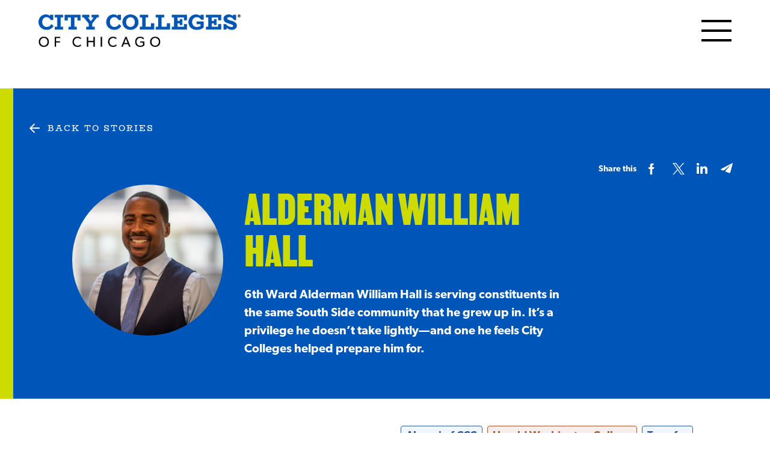

--- FILE ---
content_type: text/html; charset=UTF-8
request_url: https://player.vimeo.com/video/873091417?h=b190fd05f0&dnt=1&app_id=122963
body_size: 6788
content:
<!DOCTYPE html>
<html lang="en">
<head>
  <meta charset="utf-8">
  <meta name="viewport" content="width=device-width,initial-scale=1,user-scalable=yes">
  
  <link rel="canonical" href="https://player.vimeo.com/video/873091417?h=b190fd05f0">
  <meta name="googlebot" content="noindex,indexifembedded">
  
  
  <title>Success Story: Alderman William Hall on Vimeo</title>
  <style>
      body, html, .player, .fallback {
          overflow: hidden;
          width: 100%;
          height: 100%;
          margin: 0;
          padding: 0;
      }
      .fallback {
          
              background-color: transparent;
          
      }
      .player.loading { opacity: 0; }
      .fallback iframe {
          position: fixed;
          left: 0;
          top: 0;
          width: 100%;
          height: 100%;
      }
  </style>
  <link rel="modulepreload" href="https://f.vimeocdn.com/p/4.46.25/js/player.module.js" crossorigin="anonymous">
  <link rel="modulepreload" href="https://f.vimeocdn.com/p/4.46.25/js/vendor.module.js" crossorigin="anonymous">
  <link rel="preload" href="https://f.vimeocdn.com/p/4.46.25/css/player.css" as="style">
</head>

<body>


<div class="vp-placeholder">
    <style>
        .vp-placeholder,
        .vp-placeholder-thumb,
        .vp-placeholder-thumb::before,
        .vp-placeholder-thumb::after {
            position: absolute;
            top: 0;
            bottom: 0;
            left: 0;
            right: 0;
        }
        .vp-placeholder {
            visibility: hidden;
            width: 100%;
            max-height: 100%;
            height: calc(1080 / 1920 * 100vw);
            max-width: calc(1920 / 1080 * 100vh);
            margin: auto;
        }
        .vp-placeholder-carousel {
            display: none;
            background-color: #000;
            position: absolute;
            left: 0;
            right: 0;
            bottom: -60px;
            height: 60px;
        }
    </style>

    

    
        <style>
            .vp-placeholder-thumb {
                overflow: hidden;
                width: 100%;
                max-height: 100%;
                margin: auto;
            }
            .vp-placeholder-thumb::before,
            .vp-placeholder-thumb::after {
                content: "";
                display: block;
                filter: blur(7px);
                margin: 0;
                background: url(https://i.vimeocdn.com/video/1737440711-7bcedb6bd31d6b575f6c5eea7741ef763363d08e82139feaed5cb71b597f55a5-d?mw=80&q=85) 50% 50% / contain no-repeat;
            }
            .vp-placeholder-thumb::before {
                 
                margin: -30px;
            }
        </style>
    

    <div class="vp-placeholder-thumb"></div>
    <div class="vp-placeholder-carousel"></div>
    <script>function placeholderInit(t,h,d,s,n,o){var i=t.querySelector(".vp-placeholder"),v=t.querySelector(".vp-placeholder-thumb");if(h){var p=function(){try{return window.self!==window.top}catch(a){return!0}}(),w=200,y=415,r=60;if(!p&&window.innerWidth>=w&&window.innerWidth<y){i.style.bottom=r+"px",i.style.maxHeight="calc(100vh - "+r+"px)",i.style.maxWidth="calc("+n+" / "+o+" * (100vh - "+r+"px))";var f=t.querySelector(".vp-placeholder-carousel");f.style.display="block"}}if(d){var e=new Image;e.onload=function(){var a=n/o,c=e.width/e.height;if(c<=.95*a||c>=1.05*a){var l=i.getBoundingClientRect(),g=l.right-l.left,b=l.bottom-l.top,m=window.innerWidth/g*100,x=window.innerHeight/b*100;v.style.height="calc("+e.height+" / "+e.width+" * "+m+"vw)",v.style.maxWidth="calc("+e.width+" / "+e.height+" * "+x+"vh)"}i.style.visibility="visible"},e.src=s}else i.style.visibility="visible"}
</script>
    <script>placeholderInit(document,  false ,  true , "https://i.vimeocdn.com/video/1737440711-7bcedb6bd31d6b575f6c5eea7741ef763363d08e82139feaed5cb71b597f55a5-d?mw=80\u0026q=85",  1920 ,  1080 );</script>
</div>

<div id="player" class="player"></div>
<script>window.playerConfig = {"cdn_url":"https://f.vimeocdn.com","vimeo_api_url":"api.vimeo.com","request":{"files":{"dash":{"cdns":{"akfire_interconnect_quic":{"avc_url":"https://vod-adaptive-ak.vimeocdn.com/exp=1768702677~acl=%2F9f30d8e4-6c77-4b42-aea9-baac02ab8843%2Fpsid%3D7d77e53b3ab509d55e0995c9b6790bfcc9f099b134cbb100e7f24eee8a77eb08%2F%2A~hmac=ddf113cf5800d9c444ccef3407f2e02da3732fd6267de6ca02bddbdaf4fbcfb5/9f30d8e4-6c77-4b42-aea9-baac02ab8843/psid=7d77e53b3ab509d55e0995c9b6790bfcc9f099b134cbb100e7f24eee8a77eb08/v2/playlist/av/primary/prot/cXNyPTE/playlist.json?omit=av1-hevc\u0026pathsig=8c953e4f~i__MCDYKkCdmBsSQdq31p95A9VQGWeh6jCf77BujvAA\u0026qsr=1\u0026r=dXM%3D\u0026rh=1kj9SN","origin":"gcs","url":"https://vod-adaptive-ak.vimeocdn.com/exp=1768702677~acl=%2F9f30d8e4-6c77-4b42-aea9-baac02ab8843%2Fpsid%3D7d77e53b3ab509d55e0995c9b6790bfcc9f099b134cbb100e7f24eee8a77eb08%2F%2A~hmac=ddf113cf5800d9c444ccef3407f2e02da3732fd6267de6ca02bddbdaf4fbcfb5/9f30d8e4-6c77-4b42-aea9-baac02ab8843/psid=7d77e53b3ab509d55e0995c9b6790bfcc9f099b134cbb100e7f24eee8a77eb08/v2/playlist/av/primary/prot/cXNyPTE/playlist.json?pathsig=8c953e4f~i__MCDYKkCdmBsSQdq31p95A9VQGWeh6jCf77BujvAA\u0026qsr=1\u0026r=dXM%3D\u0026rh=1kj9SN"},"fastly_skyfire":{"avc_url":"https://skyfire.vimeocdn.com/1768702677-0x5e820d50512dce02af63ca43d3b2d3fe77e74892/9f30d8e4-6c77-4b42-aea9-baac02ab8843/psid=7d77e53b3ab509d55e0995c9b6790bfcc9f099b134cbb100e7f24eee8a77eb08/v2/playlist/av/primary/prot/cXNyPTE/playlist.json?omit=av1-hevc\u0026pathsig=8c953e4f~i__MCDYKkCdmBsSQdq31p95A9VQGWeh6jCf77BujvAA\u0026qsr=1\u0026r=dXM%3D\u0026rh=1kj9SN","origin":"gcs","url":"https://skyfire.vimeocdn.com/1768702677-0x5e820d50512dce02af63ca43d3b2d3fe77e74892/9f30d8e4-6c77-4b42-aea9-baac02ab8843/psid=7d77e53b3ab509d55e0995c9b6790bfcc9f099b134cbb100e7f24eee8a77eb08/v2/playlist/av/primary/prot/cXNyPTE/playlist.json?pathsig=8c953e4f~i__MCDYKkCdmBsSQdq31p95A9VQGWeh6jCf77BujvAA\u0026qsr=1\u0026r=dXM%3D\u0026rh=1kj9SN"}},"default_cdn":"akfire_interconnect_quic","separate_av":true,"streams":[{"profile":"5ff7441f-4973-4241-8c2e-976ef4a572b0","id":"e8651ea8-f68a-4fc2-b1ef-68118cf675a1","fps":23.98,"quality":"1080p"},{"profile":"f3f6f5f0-2e6b-4e90-994e-842d1feeabc0","id":"759bf27a-32c3-43bb-8103-35a131978beb","fps":23.98,"quality":"720p"},{"profile":"f9e4a5d7-8043-4af3-b231-641ca735a130","id":"6cf67997-22bd-4f4d-9e29-df365a59414c","fps":23.98,"quality":"540p"},{"profile":"d0b41bac-2bf2-4310-8113-df764d486192","id":"47fb3a4e-b5b7-4443-bd6e-b580dfb96f8a","fps":23.98,"quality":"240p"},{"profile":"c3347cdf-6c91-4ab3-8d56-737128e7a65f","id":"38b675cf-7b5d-4a40-8efd-b3e4c050cf84","fps":23.98,"quality":"360p"}],"streams_avc":[{"profile":"f9e4a5d7-8043-4af3-b231-641ca735a130","id":"6cf67997-22bd-4f4d-9e29-df365a59414c","fps":23.98,"quality":"540p"},{"profile":"d0b41bac-2bf2-4310-8113-df764d486192","id":"47fb3a4e-b5b7-4443-bd6e-b580dfb96f8a","fps":23.98,"quality":"240p"},{"profile":"c3347cdf-6c91-4ab3-8d56-737128e7a65f","id":"38b675cf-7b5d-4a40-8efd-b3e4c050cf84","fps":23.98,"quality":"360p"},{"profile":"5ff7441f-4973-4241-8c2e-976ef4a572b0","id":"e8651ea8-f68a-4fc2-b1ef-68118cf675a1","fps":23.98,"quality":"1080p"},{"profile":"f3f6f5f0-2e6b-4e90-994e-842d1feeabc0","id":"759bf27a-32c3-43bb-8103-35a131978beb","fps":23.98,"quality":"720p"}]},"hls":{"captions":"https://vod-adaptive-ak.vimeocdn.com/exp=1768702677~acl=%2F9f30d8e4-6c77-4b42-aea9-baac02ab8843%2Fpsid%3D7d77e53b3ab509d55e0995c9b6790bfcc9f099b134cbb100e7f24eee8a77eb08%2F%2A~hmac=ddf113cf5800d9c444ccef3407f2e02da3732fd6267de6ca02bddbdaf4fbcfb5/9f30d8e4-6c77-4b42-aea9-baac02ab8843/psid=7d77e53b3ab509d55e0995c9b6790bfcc9f099b134cbb100e7f24eee8a77eb08/v2/playlist/av/primary/sub/113727603-c-en-x-autogen/prot/cXNyPTE/playlist.m3u8?ext-subs=1\u0026locale=en\u0026omit=opus\u0026pathsig=8c953e4f~fVA1IcG5qJ2ibYbxwDusFVEbO9WZTHD1CJtr2915xsI\u0026qsr=1\u0026r=dXM%3D\u0026rh=1kj9SN\u0026sf=fmp4","cdns":{"akfire_interconnect_quic":{"avc_url":"https://vod-adaptive-ak.vimeocdn.com/exp=1768702677~acl=%2F9f30d8e4-6c77-4b42-aea9-baac02ab8843%2Fpsid%3D7d77e53b3ab509d55e0995c9b6790bfcc9f099b134cbb100e7f24eee8a77eb08%2F%2A~hmac=ddf113cf5800d9c444ccef3407f2e02da3732fd6267de6ca02bddbdaf4fbcfb5/9f30d8e4-6c77-4b42-aea9-baac02ab8843/psid=7d77e53b3ab509d55e0995c9b6790bfcc9f099b134cbb100e7f24eee8a77eb08/v2/playlist/av/primary/sub/113727603-c-en-x-autogen/prot/cXNyPTE/playlist.m3u8?ext-subs=1\u0026locale=en\u0026omit=av1-hevc-opus\u0026pathsig=8c953e4f~fVA1IcG5qJ2ibYbxwDusFVEbO9WZTHD1CJtr2915xsI\u0026qsr=1\u0026r=dXM%3D\u0026rh=1kj9SN\u0026sf=fmp4","captions":"https://vod-adaptive-ak.vimeocdn.com/exp=1768702677~acl=%2F9f30d8e4-6c77-4b42-aea9-baac02ab8843%2Fpsid%3D7d77e53b3ab509d55e0995c9b6790bfcc9f099b134cbb100e7f24eee8a77eb08%2F%2A~hmac=ddf113cf5800d9c444ccef3407f2e02da3732fd6267de6ca02bddbdaf4fbcfb5/9f30d8e4-6c77-4b42-aea9-baac02ab8843/psid=7d77e53b3ab509d55e0995c9b6790bfcc9f099b134cbb100e7f24eee8a77eb08/v2/playlist/av/primary/sub/113727603-c-en-x-autogen/prot/cXNyPTE/playlist.m3u8?ext-subs=1\u0026locale=en\u0026omit=opus\u0026pathsig=8c953e4f~fVA1IcG5qJ2ibYbxwDusFVEbO9WZTHD1CJtr2915xsI\u0026qsr=1\u0026r=dXM%3D\u0026rh=1kj9SN\u0026sf=fmp4","origin":"gcs","url":"https://vod-adaptive-ak.vimeocdn.com/exp=1768702677~acl=%2F9f30d8e4-6c77-4b42-aea9-baac02ab8843%2Fpsid%3D7d77e53b3ab509d55e0995c9b6790bfcc9f099b134cbb100e7f24eee8a77eb08%2F%2A~hmac=ddf113cf5800d9c444ccef3407f2e02da3732fd6267de6ca02bddbdaf4fbcfb5/9f30d8e4-6c77-4b42-aea9-baac02ab8843/psid=7d77e53b3ab509d55e0995c9b6790bfcc9f099b134cbb100e7f24eee8a77eb08/v2/playlist/av/primary/sub/113727603-c-en-x-autogen/prot/cXNyPTE/playlist.m3u8?ext-subs=1\u0026locale=en\u0026omit=opus\u0026pathsig=8c953e4f~fVA1IcG5qJ2ibYbxwDusFVEbO9WZTHD1CJtr2915xsI\u0026qsr=1\u0026r=dXM%3D\u0026rh=1kj9SN\u0026sf=fmp4"},"fastly_skyfire":{"avc_url":"https://skyfire.vimeocdn.com/1768702677-0x5e820d50512dce02af63ca43d3b2d3fe77e74892/9f30d8e4-6c77-4b42-aea9-baac02ab8843/psid=7d77e53b3ab509d55e0995c9b6790bfcc9f099b134cbb100e7f24eee8a77eb08/v2/playlist/av/primary/sub/113727603-c-en-x-autogen/prot/cXNyPTE/playlist.m3u8?ext-subs=1\u0026locale=en\u0026omit=av1-hevc-opus\u0026pathsig=8c953e4f~fVA1IcG5qJ2ibYbxwDusFVEbO9WZTHD1CJtr2915xsI\u0026qsr=1\u0026r=dXM%3D\u0026rh=1kj9SN\u0026sf=fmp4","captions":"https://skyfire.vimeocdn.com/1768702677-0x5e820d50512dce02af63ca43d3b2d3fe77e74892/9f30d8e4-6c77-4b42-aea9-baac02ab8843/psid=7d77e53b3ab509d55e0995c9b6790bfcc9f099b134cbb100e7f24eee8a77eb08/v2/playlist/av/primary/sub/113727603-c-en-x-autogen/prot/cXNyPTE/playlist.m3u8?ext-subs=1\u0026locale=en\u0026omit=opus\u0026pathsig=8c953e4f~fVA1IcG5qJ2ibYbxwDusFVEbO9WZTHD1CJtr2915xsI\u0026qsr=1\u0026r=dXM%3D\u0026rh=1kj9SN\u0026sf=fmp4","origin":"gcs","url":"https://skyfire.vimeocdn.com/1768702677-0x5e820d50512dce02af63ca43d3b2d3fe77e74892/9f30d8e4-6c77-4b42-aea9-baac02ab8843/psid=7d77e53b3ab509d55e0995c9b6790bfcc9f099b134cbb100e7f24eee8a77eb08/v2/playlist/av/primary/sub/113727603-c-en-x-autogen/prot/cXNyPTE/playlist.m3u8?ext-subs=1\u0026locale=en\u0026omit=opus\u0026pathsig=8c953e4f~fVA1IcG5qJ2ibYbxwDusFVEbO9WZTHD1CJtr2915xsI\u0026qsr=1\u0026r=dXM%3D\u0026rh=1kj9SN\u0026sf=fmp4"}},"default_cdn":"akfire_interconnect_quic","separate_av":true}},"file_codecs":{"av1":[],"avc":["6cf67997-22bd-4f4d-9e29-df365a59414c","47fb3a4e-b5b7-4443-bd6e-b580dfb96f8a","38b675cf-7b5d-4a40-8efd-b3e4c050cf84","e8651ea8-f68a-4fc2-b1ef-68118cf675a1","759bf27a-32c3-43bb-8103-35a131978beb"],"hevc":{"dvh1":[],"hdr":[],"sdr":[]}},"lang":"en","referrer":"https://colleges.ccc.edu/","cookie_domain":".vimeo.com","signature":"6045cd00a2111cfdb7c9ff4302c52eb9","timestamp":1768699077,"expires":3600,"text_tracks":[{"id":113727603,"lang":"en-x-autogen","url":"https://captions.vimeo.com/captions/113727603.vtt?expires=1768702677\u0026sig=4e43c6c1d51796a6ca3f6d9c0f4d5b4921ee05e3","kind":"captions","label":"English (auto-generated)","provenance":"ai_generated","default":true}],"thumb_preview":{"url":"https://videoapi-sprites.vimeocdn.com/video-sprites/image/bdc1b642-b3c8-4fc7-b68b-284166b8e707.0.jpeg?ClientID=sulu\u0026Expires=1768702677\u0026Signature=056f05d0ceac76b9211c1ec33cf329e035c0cd4d","height":2640,"width":4686,"frame_height":240,"frame_width":426,"columns":11,"frames":120},"currency":"USD","session":"29ee0a0b97691c1f2eb0e4d8f93b7ff862d8b9d41768699077","cookie":{"volume":1,"quality":null,"hd":0,"captions":null,"transcript":null,"captions_styles":{"color":null,"fontSize":null,"fontFamily":null,"fontOpacity":null,"bgOpacity":null,"windowColor":null,"windowOpacity":null,"bgColor":null,"edgeStyle":null},"audio_language":null,"audio_kind":null,"qoe_survey_vote":0},"build":{"backend":"31e9776","js":"4.46.25"},"urls":{"js":"https://f.vimeocdn.com/p/4.46.25/js/player.js","js_base":"https://f.vimeocdn.com/p/4.46.25/js","js_module":"https://f.vimeocdn.com/p/4.46.25/js/player.module.js","js_vendor_module":"https://f.vimeocdn.com/p/4.46.25/js/vendor.module.js","locales_js":{"de-DE":"https://f.vimeocdn.com/p/4.46.25/js/player.de-DE.js","en":"https://f.vimeocdn.com/p/4.46.25/js/player.js","es":"https://f.vimeocdn.com/p/4.46.25/js/player.es.js","fr-FR":"https://f.vimeocdn.com/p/4.46.25/js/player.fr-FR.js","ja-JP":"https://f.vimeocdn.com/p/4.46.25/js/player.ja-JP.js","ko-KR":"https://f.vimeocdn.com/p/4.46.25/js/player.ko-KR.js","pt-BR":"https://f.vimeocdn.com/p/4.46.25/js/player.pt-BR.js","zh-CN":"https://f.vimeocdn.com/p/4.46.25/js/player.zh-CN.js"},"ambisonics_js":"https://f.vimeocdn.com/p/external/ambisonics.min.js","barebone_js":"https://f.vimeocdn.com/p/4.46.25/js/barebone.js","chromeless_js":"https://f.vimeocdn.com/p/4.46.25/js/chromeless.js","three_js":"https://f.vimeocdn.com/p/external/three.rvimeo.min.js","hive_sdk":"https://f.vimeocdn.com/p/external/hive-sdk.js","hive_interceptor":"https://f.vimeocdn.com/p/external/hive-interceptor.js","proxy":"https://player.vimeo.com/static/proxy.html","css":"https://f.vimeocdn.com/p/4.46.25/css/player.css","chromeless_css":"https://f.vimeocdn.com/p/4.46.25/css/chromeless.css","fresnel":"https://arclight.vimeo.com/add/player-stats","player_telemetry_url":"https://arclight.vimeo.com/player-events","telemetry_base":"https://lensflare.vimeo.com"},"flags":{"plays":1,"dnt":1,"autohide_controls":0,"preload_video":"metadata_on_hover","qoe_survey_forced":0,"ai_widget":0,"ecdn_delta_updates":0,"disable_mms":0,"check_clip_skipping_forward":0},"country":"US","client":{"ip":"18.188.16.195"},"ab_tests":{"cross_origin_texttracks":{"group":"variant","track":false,"data":null}},"atid":"1888951902.1768699077","ai_widget_signature":"338e941df545b7a2c2156b27f3b76414ca90a9b0619cead7037dce46dbc50518_1768702677","config_refresh_url":"https://player.vimeo.com/video/873091417/config/request?atid=1888951902.1768699077\u0026expires=3600\u0026referrer=https%3A%2F%2Fcolleges.ccc.edu%2F\u0026session=29ee0a0b97691c1f2eb0e4d8f93b7ff862d8b9d41768699077\u0026signature=6045cd00a2111cfdb7c9ff4302c52eb9\u0026time=1768699077\u0026v=1"},"player_url":"player.vimeo.com","video":{"id":873091417,"title":"Success Story: Alderman William Hall","width":1920,"height":1080,"duration":154,"url":"","share_url":"https://vimeo.com/873091417/b190fd05f0","embed_code":"\u003ciframe title=\"vimeo-player\" src=\"https://player.vimeo.com/video/873091417?h=b190fd05f0\" width=\"640\" height=\"360\" frameborder=\"0\" referrerpolicy=\"strict-origin-when-cross-origin\" allow=\"autoplay; fullscreen; picture-in-picture; clipboard-write; encrypted-media; web-share\"   allowfullscreen\u003e\u003c/iframe\u003e","default_to_hd":0,"privacy":"unlisted","embed_permission":"public","thumbnail_url":"https://i.vimeocdn.com/video/1737440711-7bcedb6bd31d6b575f6c5eea7741ef763363d08e82139feaed5cb71b597f55a5-d","owner":{"id":124107195,"name":"City Colleges of Chicago","img":"https://i.vimeocdn.com/portrait/75661098_60x60?sig=097afd46fe149a7559a34a294c63543d9c53593a235758b55b0ffe7dc8680be7\u0026v=1\u0026region=us","img_2x":"https://i.vimeocdn.com/portrait/75661098_60x60?sig=097afd46fe149a7559a34a294c63543d9c53593a235758b55b0ffe7dc8680be7\u0026v=1\u0026region=us","url":"https://vimeo.com/citycollegesofchicago","account_type":"live_premium"},"spatial":0,"live_event":null,"version":{"current":null,"available":[{"id":794182779,"file_id":3670341556,"is_current":true},{"id":793742080,"file_id":3669871337,"is_current":false},{"id":793690004,"file_id":3669817000,"is_current":false},{"id":793654437,"file_id":3669779642,"is_current":false},{"id":793622981,"file_id":3669746417,"is_current":false},{"id":791590387,"file_id":3667606150,"is_current":false},{"id":790826501,"file_id":3666801549,"is_current":false}]},"unlisted_hash":"b190fd05f0","rating":{"id":3},"fps":23.98,"bypass_token":"eyJ0eXAiOiJKV1QiLCJhbGciOiJIUzI1NiJ9.eyJjbGlwX2lkIjo4NzMwOTE0MTcsImV4cCI6MTc2ODcwMjY4MH0.zJCTgR6BrCAQCoD-jcS6Mb-kNBTYTycpDIVgniXX49U","channel_layout":"stereo","ai":0,"locale":"en"},"user":{"id":0,"team_id":0,"team_origin_user_id":0,"account_type":"none","liked":0,"watch_later":0,"owner":0,"mod":0,"logged_in":0,"private_mode_enabled":0,"vimeo_api_client_token":"eyJhbGciOiJIUzI1NiIsInR5cCI6IkpXVCJ9.eyJzZXNzaW9uX2lkIjoiMjllZTBhMGI5NzY5MWMxZjJlYjBlNGQ4ZjkzYjdmZjg2MmQ4YjlkNDE3Njg2OTkwNzciLCJleHAiOjE3Njg3MDI2NzcsImFwcF9pZCI6MTE4MzU5LCJzY29wZXMiOiJwdWJsaWMgc3RhdHMifQ.4BRW0b8j63xEh5YRw78sb2InnKGOBvTKYbSHTmxKH-Q"},"view":1,"vimeo_url":"vimeo.com","embed":{"audio_track":"","autoplay":0,"autopause":1,"dnt":1,"editor":0,"keyboard":1,"log_plays":1,"loop":0,"muted":0,"on_site":0,"texttrack":"","transparent":1,"outro":"videos","playsinline":1,"quality":null,"player_id":"","api":null,"app_id":"122963","color":"00adef","color_one":"000000","color_two":"00adef","color_three":"ffffff","color_four":"000000","context":"embed.main","settings":{"auto_pip":1,"badge":0,"byline":0,"collections":0,"color":0,"force_color_one":0,"force_color_two":0,"force_color_three":0,"force_color_four":0,"embed":1,"fullscreen":1,"like":1,"logo":1,"playbar":1,"portrait":0,"pip":1,"share":0,"spatial_compass":0,"spatial_label":0,"speed":1,"title":0,"volume":1,"watch_later":1,"watch_full_video":1,"controls":1,"airplay":1,"audio_tracks":1,"chapters":1,"chromecast":1,"cc":1,"transcript":1,"quality":1,"play_button_position":0,"ask_ai":0,"skipping_forward":1,"debug_payload_collection_policy":"default"},"create_interactive":{"has_create_interactive":false,"viddata_url":""},"min_quality":null,"max_quality":null,"initial_quality":null,"prefer_mms":1}}</script>
<script>const fullscreenSupported="exitFullscreen"in document||"webkitExitFullscreen"in document||"webkitCancelFullScreen"in document||"mozCancelFullScreen"in document||"msExitFullscreen"in document||"webkitEnterFullScreen"in document.createElement("video");var isIE=checkIE(window.navigator.userAgent),incompatibleBrowser=!fullscreenSupported||isIE;window.noModuleLoading=!1,window.dynamicImportSupported=!1,window.cssLayersSupported=typeof CSSLayerBlockRule<"u",window.isInIFrame=function(){try{return window.self!==window.top}catch(e){return!0}}(),!window.isInIFrame&&/twitter/i.test(navigator.userAgent)&&window.playerConfig.video.url&&(window.location=window.playerConfig.video.url),window.playerConfig.request.lang&&document.documentElement.setAttribute("lang",window.playerConfig.request.lang),window.loadScript=function(e){var n=document.getElementsByTagName("script")[0];n&&n.parentNode?n.parentNode.insertBefore(e,n):document.head.appendChild(e)},window.loadVUID=function(){if(!window.playerConfig.request.flags.dnt&&!window.playerConfig.embed.dnt){window._vuid=[["pid",window.playerConfig.request.session]];var e=document.createElement("script");e.async=!0,e.src=window.playerConfig.request.urls.vuid_js,window.loadScript(e)}},window.loadCSS=function(e,n){var i={cssDone:!1,startTime:new Date().getTime(),link:e.createElement("link")};return i.link.rel="stylesheet",i.link.href=n,e.getElementsByTagName("head")[0].appendChild(i.link),i.link.onload=function(){i.cssDone=!0},i},window.loadLegacyJS=function(e,n){if(incompatibleBrowser){var i=e.querySelector(".vp-placeholder");i&&i.parentNode&&i.parentNode.removeChild(i);let a=`/video/${window.playerConfig.video.id}/fallback`;window.playerConfig.request.referrer&&(a+=`?referrer=${window.playerConfig.request.referrer}`),n.innerHTML=`<div class="fallback"><iframe title="unsupported message" src="${a}" frameborder="0"></iframe></div>`}else{n.className="player loading";var t=window.loadCSS(e,window.playerConfig.request.urls.css),r=e.createElement("script"),o=!1;r.src=window.playerConfig.request.urls.js,window.loadScript(r),r["onreadystatechange"in r?"onreadystatechange":"onload"]=function(){!o&&(!this.readyState||this.readyState==="loaded"||this.readyState==="complete")&&(o=!0,playerObject=new VimeoPlayer(n,window.playerConfig,t.cssDone||{link:t.link,startTime:t.startTime}))},window.loadVUID()}};function checkIE(e){e=e&&e.toLowerCase?e.toLowerCase():"";function n(r){return r=r.toLowerCase(),new RegExp(r).test(e);return browserRegEx}var i=n("msie")?parseFloat(e.replace(/^.*msie (\d+).*$/,"$1")):!1,t=n("trident")?parseFloat(e.replace(/^.*trident\/(\d+)\.(\d+).*$/,"$1.$2"))+4:!1;return i||t}
</script>
<script nomodule>
  window.noModuleLoading = true;
  var playerEl = document.getElementById('player');
  window.loadLegacyJS(document, playerEl);
</script>
<script type="module">try{import("").catch(()=>{})}catch(t){}window.dynamicImportSupported=!0;
</script>
<script type="module">if(!window.dynamicImportSupported||!window.cssLayersSupported){if(!window.noModuleLoading){window.noModuleLoading=!0;var playerEl=document.getElementById("player");window.loadLegacyJS(document,playerEl)}var moduleScriptLoader=document.getElementById("js-module-block");moduleScriptLoader&&moduleScriptLoader.parentElement.removeChild(moduleScriptLoader)}
</script>
<script type="module" id="js-module-block">if(!window.noModuleLoading&&window.dynamicImportSupported&&window.cssLayersSupported){const n=document.getElementById("player"),e=window.loadCSS(document,window.playerConfig.request.urls.css);import(window.playerConfig.request.urls.js_module).then(function(o){new o.VimeoPlayer(n,window.playerConfig,e.cssDone||{link:e.link,startTime:e.startTime}),window.loadVUID()}).catch(function(o){throw/TypeError:[A-z ]+import[A-z ]+module/gi.test(o)&&window.loadLegacyJS(document,n),o})}
</script>

<script type="application/ld+json">{"embedUrl":"https://player.vimeo.com/video/873091417?h=b190fd05f0","thumbnailUrl":"https://i.vimeocdn.com/video/1737440711-7bcedb6bd31d6b575f6c5eea7741ef763363d08e82139feaed5cb71b597f55a5-d?f=webp","name":"Success Story: Alderman William Hall","description":"This is \"Success Story: Alderman William Hall\" by \"City Colleges of Chicago\" on Vimeo, the home for high quality videos and the people who love them.","duration":"PT154S","uploadDate":"2023-10-10T16:45:08-04:00","@context":"https://schema.org/","@type":"VideoObject"}</script>

</body>
</html>


--- FILE ---
content_type: text/css
request_url: https://tags.srv.stackadapt.com/sa.css
body_size: -11
content:
:root {
    --sa-uid: '0-0b4e8c52-b3f1-5302-6960-a138db518247';
}

--- FILE ---
content_type: text/vtt; charset=utf-8
request_url: https://captions.vimeo.com/captions/113727603.vtt?expires=1768702677&sig=4e43c6c1d51796a6ca3f6d9c0f4d5b4921ee05e3
body_size: 4088
content:
WEBVTT

1
00:00:00.020 --> 00:00:02.400
My name is William Hall and uh,

2
00:00:02.760 --> 00:00:06.360
I am currently the sixth Ward Alderman here in Chicago. Born on the, uh,

3
00:00:06.360 --> 00:00:08.440
south side of Chicago. Grew up on the block,

4
00:00:08.470 --> 00:00:13.400
miss Mamie Till Moley and Ma Till's mother. Uh, she was at the end of our block.

5
00:00:13.580 --> 00:00:16.600
And, uh, growing up on that same block, saw black history differently.

6
00:00:16.980 --> 00:00:20.280
So my father came, king, would teach as a, uh,

7
00:00:20.280 --> 00:00:24.280
adjunct professor being tagged along. That was daycare for us. Going up.

8
00:00:24.280 --> 00:00:28.240
Daycare was sitting your butt being quiet in the back of that classroom and

9
00:00:28.240 --> 00:00:32.120
doing your homework that was given to me by my father at 18.

10
00:00:32.280 --> 00:00:35.880
I had a plan that included her in Washington, and, um,

11
00:00:36.480 --> 00:00:41.320
grateful that my father reminded me to stay focused. City colleges is a roadmap.

12
00:00:41.350 --> 00:00:46.240
It's a plan for those who need that journey through those hallways. And,

13
00:00:46.300 --> 00:00:48.200
uh, no different because, um,

14
00:00:49.020 --> 00:00:50.960
no different than those who go to other universities.

15
00:00:51.030 --> 00:00:54.960
This place reminded me early on at, uh, 18 years old,

16
00:00:55.540 --> 00:00:59.080
you're studying to give what so that somebody else can gain.

17
00:00:59.190 --> 00:01:03.680
Went to DePaul as a standing junior and, uh, completed,

18
00:01:03.920 --> 00:01:08.040
could've completed early, but picked up a minor in religious studies because,

19
00:01:08.260 --> 00:01:11.680
uh, things started changing the plans. Started changing it and, uh,

20
00:01:12.300 --> 00:01:16.440
in the hallways of DePaul. And then left there and got a master's in, um,

21
00:01:16.800 --> 00:01:19.160
divinity at McCormick Theological Seminary.

22
00:01:19.160 --> 00:01:22.760
And then kept going and working on my doctorate in, uh,

23
00:01:22.760 --> 00:01:26.720
African Studies and World Religion. And so, as the alderman of the Sixth War,

24
00:01:26.900 --> 00:01:31.520
uh, Harold Washington prepared me to look to difference as an opportunity to

25
00:01:31.920 --> 00:01:36.320
discover more. And I'm grateful to come in alongside a mayor, um,

26
00:01:36.460 --> 00:01:39.440
who believes in those tenants as well. Being,

27
00:01:39.440 --> 00:01:42.440
being innovative and fighting for fair share for all,

28
00:01:42.700 --> 00:01:45.840
and making sure that we are doing it in a way that's equitable.

29
00:01:46.110 --> 00:01:50.360
City Colleges gives you so many chances, chances to be yourself,

30
00:01:51.110 --> 00:01:55.120
chances to, um, give your best effort, um,

31
00:01:55.150 --> 00:01:58.080
chances to meet new people, learn new perspectives.

32
00:01:58.340 --> 00:01:59.640
And that's what I wanna be able to do,

33
00:01:59.660 --> 00:02:04.440
is to continue to share my story with other young boys and other young girls,

34
00:02:04.530 --> 00:02:08.960
other young men and other women that are looking to the world

35
00:02:09.580 --> 00:02:10.920
to see where do I fit in,

36
00:02:10.920 --> 00:02:14.680
look into their block to see how can I change it or how can I make it better?

37
00:02:14.820 --> 00:02:19.600
And so Harold Washington is the place that minds think and that people

38
00:02:19.750 --> 00:02:24.520
grow because we are exposed to opportunities across the world that come through

39
00:02:24.550 --> 00:02:25.760
Lake Street, state Street.


--- FILE ---
content_type: image/svg+xml
request_url: https://colleges.ccc.edu/app/uploads/2021/12/icon-facebook.svg
body_size: 1239
content:
<?xml version="1.0" encoding="UTF-8"?> <svg xmlns="http://www.w3.org/2000/svg" width="32" height="32" viewBox="0 0 32 32" fill="none"><path fill-rule="evenodd" clip-rule="evenodd" d="M15.9389 31.9999L15.9532 31.9999H15.9482L15.9389 31.9999ZM16.0518 31.9999H16.0468L16.0611 31.9999L16.0518 31.9999ZM15.89 31.9996L15.9054 31.9997H15.8966L15.89 31.9996ZM16.1034 31.9997H16.0946L16.11 31.9996L16.1034 31.9997ZM15.8429 31.9992L15.8532 31.9993L15.8449 31.9992H15.8429ZM16.1551 31.9992L16.1468 31.9993L16.1571 31.9992H16.1551ZM16.2067 31.9987L16.2031 31.9987L16.217 31.9986L16.2067 31.9987ZM15.783 31.9986L15.7969 31.9987L15.7933 31.9987L15.783 31.9986ZM16.2582 31.9979L16.2498 31.9981L16.267 31.9978L16.2582 31.9979ZM15.733 31.9978L15.7502 31.9981L15.7417 31.9979L15.733 31.9978ZM16.3097 31.9971L16.2984 31.9972L16.3143 31.9969L16.3097 31.9971ZM15.6858 31.9969L15.7016 31.9972L15.6903 31.9971L15.6858 31.9969ZM15.6272 31.9957L15.6412 31.9961L15.6388 31.996L15.6272 31.9957ZM16.3612 31.996L16.3587 31.9961L16.3728 31.9957L16.3612 31.996ZM15.5758 31.9944L15.5951 31.9949L15.5873 31.9947L15.5758 31.9944ZM16.4127 31.9947L16.4049 31.9949L16.4242 31.9944L16.4127 31.9947ZM16.4641 31.9934L16.4516 31.9937L16.4713 31.9932L16.4641 31.9934ZM15.5287 31.9932L15.5484 31.9937L15.5359 31.9934L15.5287 31.9932ZM15.4837 31.9918L15.4978 31.9922L15.4845 31.9918L15.4724 31.9914L15.4837 31.9918ZM16.5155 31.9918L16.5023 31.9922L16.5163 31.9918L16.5276 31.9914L16.5155 31.9918ZM16.5668 31.9901L16.5598 31.9904L16.5814 31.9896L16.5668 31.9901ZM15.4186 31.9896L15.4402 31.9904L15.4332 31.9901L15.4186 31.9896ZM15.3718 31.9879L15.3944 31.9887L15.3819 31.9882L15.3718 31.9879ZM16.6181 31.9882L16.6056 31.9887L16.6282 31.9879L16.6181 31.9882ZM15.3259 31.986L15.348 31.9869L15.3307 31.9862L15.3259 31.986ZM16.6693 31.9862L16.652 31.9869L16.6741 31.986L16.6693 31.9862ZM15.2615 31.9832L15.2852 31.9842L15.2794 31.9841L15.2615 31.9832ZM16.7206 31.9841L16.7148 31.9842L16.7385 31.9832L16.7206 31.9841ZM15.2153 31.9811L15.2399 31.9822L15.2283 31.9817L15.2153 31.9811ZM16.7717 31.9817L16.7601 31.9822L16.7847 31.9811L16.7717 31.9817ZM15.1698 31.9787L15.1946 31.98L15.1772 31.9792L15.1698 31.9787ZM16.8228 31.9792L16.8054 31.98L16.8302 31.9787L16.8228 31.9792ZM16.8739 31.9765L16.8513 31.9777L16.8714 31.9766L16.895 31.9753L16.8739 31.9765ZM15.1286 31.9766L15.1487 31.9777L15.1261 31.9765L15.105 31.9753L15.1286 31.9766ZM16.9249 31.9736L16.9149 31.9742L16.9403 31.9727L16.9249 31.9736ZM15.0597 31.9727L15.0851 31.9742L15.0751 31.9736L15.0597 31.9727ZM15.0146 31.9701L15.0399 31.9716L15.0241 31.9707L15.0146 31.9701ZM16.9759 31.9707L16.9601 31.9716L16.9854 31.9701L16.9759 31.9707ZM14.9715 31.9674L14.9943 31.9688L14.9731 31.9675L14.9517 31.9661L14.9715 31.9674ZM17.0269 31.9675L17.0057 31.9688L17.0285 31.9674L17.0483 31.9661L17.0269 31.9675ZM17.0778 31.9642L17.0702 31.9647L17.0944 31.9631L17.0778 31.9642ZM14.9056 31.9631L14.9298 31.9647L14.9222 31.9642L14.9056 31.9631ZM14.8606 31.9599L14.8843 31.9616L14.8713 31.9607L14.8606 31.9599ZM17.1287 31.9607L17.1157 31.9616L17.1394 31.9599L17.1287 31.9607ZM14.8156 31.9567L14.8374 31.9583L14.8205 31.9571L14.8156 31.9567ZM17.1795 31.9571L17.1626 31.9583L17.1844 31.9567L17.1795 31.9571ZM14.7552 31.9522L14.7743 31.9536L14.7697 31.9533L14.7552 31.9522ZM17.2303 31.9533L17.2257 31.9536L17.2448 31.9522L17.2303 31.9533ZM17.281 31.9494L17.2719 31.9501L17.2913 31.9485L17.281 31.9494ZM14.7087 31.9485L14.7281 31.9501L14.719 31.9494L14.7087 31.9485ZM14.6634 31.9448L14.6799 31.9462L14.6683 31.9452L14.6634 31.9448ZM17.3318 31.9452L17.3201 31.9462L17.3366 31.9448L17.3318 31.9452ZM14.6135 31.9406L14.6184 31.9411L14.6176 31.941L14.6135 31.9406ZM17.3824 31.941L17.3816 31.9411L17.3865 31.9406L17.3824 31.941ZM17.433 31.9366L17.4285 31.9369L17.4398 31.9359L17.433 31.9366ZM14.5602 31.9359L14.5715 31.9369L14.567 31.9366L14.5602 31.9359ZM14.5133 31.9317L14.5218 31.9325L14.5165 31.932L14.5133 31.9317ZM17.4835 31.932L17.4783 31.9325L17.4867 31.9317L17.4835 31.932ZM13.5 31.8054C5.85506 30.6038 0 23.9802 0 16C0 7.16937 7.16938 0 16 0C24.8306 0 32 7.16937 32 16C32 23.9802 26.1449 30.6038 18.5 31.8054V20.625H22.2281L22.9375 16H18.5V12.9987C18.5 11.7334 19.1199 10.5 21.1074 10.5H23.125V6.5625C23.125 6.5625 21.294 6.25 19.5434 6.25C15.8887 6.25 13.5 8.465 13.5 12.475V16H9.4375V20.625H13.5V31.8054Z" fill="white"></path></svg> 

--- FILE ---
content_type: image/svg+xml
request_url: https://colleges.ccc.edu/app/themes/ccc/dist/images/icon-share-facebook_c89faf7c.svg
body_size: -282
content:
<svg width="10" height="20" viewBox="0 0 10 20" fill="none" xmlns="http://www.w3.org/2000/svg"><path d="M9.66 7.08H6.165V4.743c0-.645.522-1.168 1.165-1.168h1.165V.655h-2.33A3.5 3.5 0 002.67 4.158v2.92H.34V10h2.33v9.346h3.495V10h2.33L9.66 7.08z" fill="#FFF"/></svg>

--- FILE ---
content_type: text/plain
request_url: https://www.google-analytics.com/j/collect?v=1&_v=j102&aip=1&a=187969167&t=pageview&_s=1&dl=https%3A%2F%2Fcolleges.ccc.edu%2Fstories%2Falderman-william-hall%2F&ul=en-us%40posix&dt=Alderman%20William%20Hall%20-%20CCC&sr=1280x720&vp=1280x720&_u=aGBAgEABEAAAACAAI~&jid=1191935543&gjid=1986040167&cid=809673246.1768699082&tid=UA-8735345-22&_gid=2094102304.1768699082&_slc=1&gtm=45He61e1n81T89BDWJv848449803za200zd848449803&gcs=G111&gcd=13t3t3t3t5l1&dma=0&tag_exp=102015665~103116026~103200004~104527907~104528500~104684208~104684211~105391252~115616985~115938466~115938468~117041587&z=1260952569
body_size: -451
content:
2,cG-SQHE7VLB8V

--- FILE ---
content_type: image/svg+xml
request_url: https://colleges.ccc.edu/app/themes/ccc/dist/images/icon-share-linkedin_2c0e27a9.svg
body_size: -148
content:
<svg width="18" height="18" viewBox="0 0 18 18" fill="none" xmlns="http://www.w3.org/2000/svg"><path d="M.228 5.855h3.858V18H.228V5.855zM2.183 0C.863 0 0 .907 0 2.097c0 1.166.837 2.1 2.132 2.1h.025c1.346 0 2.183-.934 2.183-2.1C4.315.907 3.503 0 2.183 0zm11.374 5.57c-2.047 0-2.965 1.178-3.476 2.004v-1.72H6.22c.052 1.14 0 12.146 0 12.146h3.86v-6.783c0-.363.025-.725.126-.985.28-.726.915-1.477 1.98-1.477 1.397 0 1.955 1.115 1.955 2.747V18H18v-6.964c0-3.73-1.903-5.467-4.443-5.467z" fill="#FFF"/></svg>

--- FILE ---
content_type: text/javascript
request_url: https://colleges.ccc.edu/app/themes/ccc/resources/js/ccc-gf.js?ver=2
body_size: 249
content:
window.addEventListener("load", () => {

    console.log('in gf-ccc')
    const url = new URL(window.location.href);
    const searchParams = new URLSearchParams(url.search);
    const gf_fields = document.querySelectorAll('[data-gf-parameter]')


    document.querySelectorAll('form').forEach((form)=> {
        if(form.id &&  form.id.split("_")[0] == 'gform' ) {
            if(form.action && form.action.includes('PANTHEON_STRIPPED')) {
                const formID = form.dataset.formid;
                const actionURL =  document.location.pathname + document.location.search + '#gf_' + formID
                //form.action = document.getElementById(`gform_${form_id}`).action = actionURL;
                form.action = actionURL;
            }

        }
        }
    
    )


     const updateEmbedURLParam = (input)=>{
        let updatedValue = new URL(input.value);
        ["utm_source", "utm_medium", "utm_campaign", "utm_content"].forEach(param => {
            if (updatedValue.searchParams.get(param) === "PANTHEON_STRIPPED" && searchParams.has(param)) {
                updatedValue.searchParams.set(param, searchParams.get(param));
            }
        });

        input.value = updatedValue.toString(); // Update the hidden input
        console.log('Updated EmbedurL', input.value)
     }

    gf_fields.forEach(input => {
        let gf_param = input.dataset.gfParameter;
        //console.log(gf_param);
        let queryVal = searchParams.get(gf_param);
        
        if(gf_param == "{embed_url}") {
             //console.log('Query Val', input)
             updateEmbedURLParam(input)

        }else {
            if(queryVal && input.value != queryVal && input.value == "PANTHEON_STRIPPED") {
                //console.log(`it has a value! of ${queryVal}`);
                input.value = queryVal;
            }
        }
    })
    

});

--- FILE ---
content_type: image/svg+xml
request_url: https://colleges.ccc.edu/app/themes/ccc/dist/images/icon-share-send_5daa72a3.svg
body_size: -152
content:
<svg width="20" height="17" viewBox="0 0 20 17" fill="none" xmlns="http://www.w3.org/2000/svg"><path d="M.549 10.124c-.758.397-.726.98.068 1.294l2.352.93c.795.316 1.998.144 2.671-.382L15.857 3.91c.672-.528.744-.45.16.174l-8.076 8.645c-.586.623-.413 1.387.385 1.696l.275.107c.797.308 2.097.826 2.889 1.148l2.61 1.063c.792.322 1.64-.058 1.864-.883l3.977-14.618c.225-.824-.211-1.175-.969-.778L.55 10.124z" fill="#FFF"/></svg>